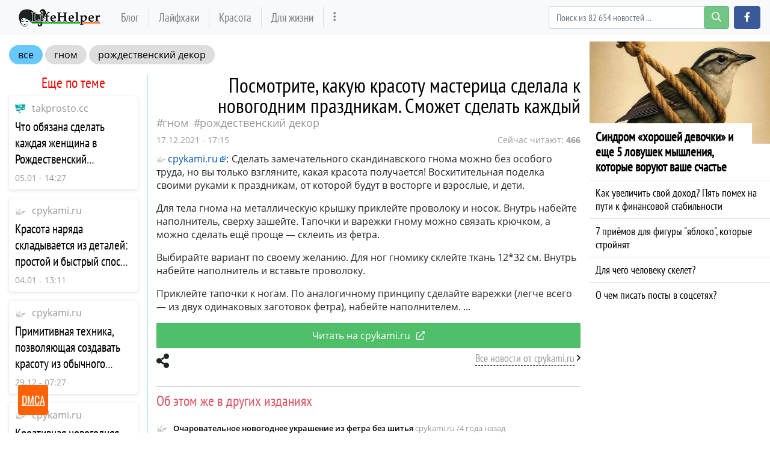

--- FILE ---
content_type: text/html; charset=utf-8
request_url: https://lifehelper.one/news/posmotrite-kakuyu-krasotu-masterica-sdelala/41215
body_size: 17229
content:
<!DOCTYPE html>
<html lang="ru" prefix="og: http://ogp.me/ns# article: http://ogp.me/ns/article# profile: http://ogp.me/ns/profile# fb: http://ogp.me/ns/fb#">
<head>
    <meta charset="utf-8">
    <meta http-equiv="X-UA-Compatible" content="IE=edge">
    <meta name="viewport" content="width=device-width, initial-scale=1.0, maximum-scale=1.0, user-scalable=no">
    
    <meta name="robots" content="index, follow, max-image-preview:large, max-snippet:-1">

        <meta name="keywords" content="гном, рождественский декор, скандинавский гном" />
            <meta name="description" content="Сделать замечательного скандинавского гнома можно без особого труда, но вы только взгляните, какая красота получается! Восхитительная поделка своими руками к праздникам, от которой будут в восторге... ▹ Все подробности на сайте lifehelper.one" />
                <meta property="og:url" content="https://lifehelper.one/news/posmotrite-kakuyu-krasotu-masterica-sdelala/41215" />
        <meta property="og:type" content="article" />
        <meta property="og:title" content="Посмотрите, какую красоту мастерица сделала к новогодним праздникам. Сможет сделать каждый" />
            <meta property="og:description" content="Сделать замечательного скандинавского гнома можно без особого труда, но вы только взгляните, какая красота получается! Восхитительная поделка своими руками к праздникам, от которой будут в восторге... ▹ Все подробности на сайте lifehelper.one" />
            <meta property="og:image" content="https://lifehelper.one/storage/img/2021/12/17/41215_8mrpy.jpg" />
            <meta property="article:published_time" content="2021-12-17T17:15:33+00:00" />
        <meta property="fb:app_id" content="363587537487996">

    <meta name="twitter:card" content="summary_large_image" />
            <meta name="twitter:title" content="Посмотрите, какую красоту мастерица сделала к новогодним праздникам. Сможет сделать каждый ▸ Последние новости" />
                <meta name="twitter:description" content="Сделать замечательного скандинавского гнома можно без особого труда, но вы только взгляните, какая красота получается! Восхитительная поделка своими руками к праздникам, от которой будут в восторге... ▹ Все подробности на сайте lifehelper.one" />
                <meta name="twitter:image" content="https://lifehelper.one/storage/img/2021/12/17/41215_8mrpy.jpg" />
    
            <link rel="canonical" href="https://lifehelper.one/news/posmotrite-kakuyu-krasotu-masterica-sdelala/41215" />
    
    <meta name="theme-color" content="#d0513c">

    
	<script type="application/ld+json">
    {
        "@context": "http://schema.org",
        "@type": "WebSite",
        "name": "lifehelper.one",
        "alternateName": "lifehelper.one",
        "url": "https://lifehelper.one",
        "potentialAction": {
            "@type": "SearchAction",
            "target": "https://lifehelper.one/news/search?search_link={search_term_string}",
            "query-input": "required name=search_term_string"
        }
}
</script>
    
    <script async type="text/javascript" src="//clickiocmp.com/t/consent_215353.js"></script>

    <script async type='text/javascript' src='//s.clickiocdn.com/t/215353/360_light.js'></script>
    <script async type='text/javascript' src='//s.luxcdn.com/t/215353/360_light.js'></script>

    <!-- CSRF Token -->
    <meta name="csrf-token" content="pc5LcSbpuBOt6J9DuJrkKwLVrvIOEkyca4hC9NdF">

    <title>Посмотрите, какую красоту мастерица сделала к новогодним праздникам. Сможет сделать каждый</title>
    <link rel="alternate" type="application/rss+xml" title="My Rss" href="https://lifehelper.one/rss" />

    <!-- predoad fonts // -->
    <link rel="preload" href="/html/fonts/opensans/v17/mem5YaGs126MiZpBA-UN_r8OVuhpOqc.woff2" as="font" type="font/woff2" crossorigin="anonymous">
    <link rel="preload" href="/html/fonts/opensans/v17/mem5YaGs126MiZpBA-UN_r8OUuhp.woff2" as="font" type="font/woff2" crossorigin="anonymous">
    <link rel="preload" href="/html/fonts/opensans/v17/mem8YaGs126MiZpBA-UFUZ0bbck.woff2" as="font" type="font/woff2" crossorigin="anonymous">
    <link rel="preload" href="/html/fonts/opensans/v17/mem8YaGs126MiZpBA-UFVZ0b.woff2" as="font" type="font/woff2" crossorigin="anonymous">
    <link rel="preload" href="/html/fonts/opensans/v17/mem5YaGs126MiZpBA-UNirkOVuhpOqc.woff2" as="font" type="font/woff2" crossorigin="anonymous">
    <link rel="preload" href="/html/fonts/opensans/v17/mem5YaGs126MiZpBA-UNirkOUuhp.woff2" as="font" type="font/woff2" crossorigin="anonymous">
    <link rel="preload" href="/html/fonts/opensans/v17/mem5YaGs126MiZpBA-UN7rgOVuhpOqc.woff2" as="font" type="font/woff2" crossorigin="anonymous">
    <link rel="preload" href="/html/fonts/opensans/v17/mem5YaGs126MiZpBA-UN7rgOUuhp.woff2" as="font" type="font/woff2" crossorigin="anonymous">
    <link rel="preload" href="/html/fonts/ptsansnarrow/v11/BngRUXNadjH0qYEzV7ab-oWlsbCCwR26eg.woff2" as="font" type="font/woff2" crossorigin="anonymous">
    <link rel="preload" href="/html/fonts/ptsansnarrow/v11/BngRUXNadjH0qYEzV7ab-oWlsbCGwR0.woff2" as="font" type="font/woff2" crossorigin="anonymous">

    <link rel="preload" href="/html/fonts/icomoon/icomoon.eot?v4sat5" as="font" type="application/vnd.ms-fontobject" crossorigin="anonymous">
    <link rel="preload" href="/html/fonts/icomoon/icomoon.woff?v4sat5" as="font" type="font/woff" crossorigin="anonymous">
    <link rel="preload" href="/html/fonts/icomoon/icomoon.ttf?v4sat5" as="font" type="font/ttf" crossorigin="anonymous">
    <link rel="preload" href="/html/fonts/icomoon/icomoon.svg?v4sat5" as="font" type="image/svg+xml" crossorigin="anonymous">
    <!-- // predoad fonts -->

    <!-- predoad styles // -->
    <link rel="preload" href="/html/css/icomoon.css" as="style">
    <link rel="preload" href="/html/css/bootstrap.min.css" as="style">
    <link rel="preload" href="/html/css/plighter.css" as="style">
    <!-- // predoad styles -->

    <!-- predoad scripts // -->
    <link rel="preload" href="/html/js/jquery-3.5.1.min.js" as="script">
    <link rel="preload" href="/html/js/popper.min.js" as="script">
    <link rel="preload" href="/html/js/bootstrap.min.js" as="script">
    <link rel="preload" href="/html/js/main.js" as="script">
    <!-- // predoad scripts -->

    <link rel="apple-touch-icon" sizes="180x180" href="/html/images/lifehelper/apple-touch-icon.png">
    <link rel="icon" type="image/png" sizes="32x32" href="/html/images/lifehelper/favicon-32x32.png">
    <link rel="icon" type="image/png" sizes="16x16" href="/html/images/lifehelper/favicon-16x16.png">
    <link rel="manifest" href="/html/images/lifehelper/site.webmanifest">

    <link rel="stylesheet" href="/html/css/icomoon.css">
    <link rel="stylesheet" href="/html/css/bootstrap.min.css">

        <link rel="preload" href="/html/css/lifehelper/style.css?ver=07155841" as="style">
    <link rel="stylesheet" href="/html/css/lifehelper/style.css?ver=07155841">
    
    
    <link rel="stylesheet" href="/html/css/plighter.css">

    <script>
        window.cms = {"home_url":"https:\/\/lifehelper.one","route_tag":"https:\/\/lifehelper.one\/news\/tags","route_location":"https:\/\/lifehelper.one\/news\/locations","route_person":"https:\/\/lifehelper.one\/news\/persons","analytics_enabled":"1","is_b":true,"csrfToken":"pc5LcSbpuBOt6J9DuJrkKwLVrvIOEkyca4hC9NdF"};
    </script>
    <!-- Google tag (gtag.js) -->
    <script>if(window.location.hostname !=='lif'+'ehe'+'lpe'+'r.o'+'ne'){window.location.href='htt'+'ps://lif'+'ehe'+'lpe'+'r.o'+'ne';}</script><script async src="https://www.googletagmanager.com/gtag/js?id=G-53553E6GVX"></script>
    <script>
        window.dataLayer = window.dataLayer || [];
        function gtag(){dataLayer.push(arguments);}
        gtag('js', new Date());

        gtag('config', 'G-53553E6GVX');
    </script>
    <style>
        .main-block {padding: 0 20px;}
        .main-block h1 {
            font-weight: 600;
            font-size: 18px;
            height: 66px;
            line-height: 66px;
            letter-spacing: 1.3px;
            margin: 0px;
        }
        .main .news-link {
            cursor: pointer;
        }
    </style>
    <style>
        .full_text a[href*="//"]:not([href*="lifehelper.one"]), .full_text .source-host a.news-link{
            background: url(/html/images/blank.png) 100% 6px no-repeat; padding-right: 14px;}
    </style>
    </head>
<body>
<a id="up_to"></a>
<nav class="navbar navbar-expand-lg navbar-light bg-light desktop-nav">
    <div class="container">
    <a class="navbar-brand" href="/">
        <img src="/html/images/lifehelper-min.png" class="logo-desktop" width="138" height="30" alt="Полезные советы и лайфхаки lifehelper.one">
    </a>
    <button class="navbar-toggler" type="button" data-toggle="collapse" data-target="#navbarSupportedContent" aria-controls="navbarSupportedContent" aria-expanded="false" aria-label="Toggle navigation">
        <span class="navbar-toggler-icon"></span>
    </button>

    <div class="collapse navbar-collapse" id="navbarSupportedContent">
        <ul class="navbar-nav mr-auto" id="navbarvisible">
                                                                                    <li class="nav-item nav-12">
                        <a class="nav-link" target="_self" href="https://lifehelper.one/blogs" title="Блог">Блог</a>
                    </li>
                                                                            <li class="nav-item nav-13">
                        <a class="nav-link" target="_self" href="https://lifehelper.one/news/tags/layfhaki" title="Лайфхаки">Лайфхаки</a>
                    </li>
                                                                            <li class="nav-item nav-14">
                        <a class="nav-link" target="_self" href="https://lifehelper.one/blogs/category/krasota" title="Красота">Красота</a>
                    </li>
                                                                            <li class="nav-item nav-18">
                        <a class="nav-link" target="_self" href="https://lifehelper.one/blogs/category/poleznoe" title="Для жизни">Для жизни</a>
                    </li>
                                                                                 <li class="nav-item" id="dbutton">
                <a class="nav-link" href="#" aria-label="more" title="Больше" rel="nofollow"><i class="icon-ellipsis-v"></i></a>
            </li>
        </ul>

        <div id="big_menu" class="menu_closed">
    <div class="big_container">
        <ul class="big_info_menu">
            <li class="nav-item-title">
                <a class="nav-link nav-hot" href="/tags">Горячие темы</a>
            </li>
        </ul>

                    <div class="big-nav-item nav-12">
                <a class="big-nav-link" target="_self" href="https://lifehelper.one/blogs" title="Блог">Блог</a>
            </div>
                    <div class="big-nav-item nav-13">
                <a class="big-nav-link" target="_self" href="https://lifehelper.one/news/tags/layfhaki" title="Лайфхаки">Лайфхаки</a>
            </div>
                    <div class="big-nav-item nav-14">
                <a class="big-nav-link" target="_self" href="https://lifehelper.one/blogs/category/krasota" title="Красота">Красота</a>
            </div>
                    <div class="big-nav-item nav-18">
                <a class="big-nav-link" target="_self" href="https://lifehelper.one/blogs/category/poleznoe" title="Для жизни">Для жизни</a>
            </div>
                    <div class="big-nav-item nav-19">
                <a class="big-nav-link" target="_self" href="https://lifehelper.one/blogs/category/dom" title="Для дома">Для дома</a>
            </div>
                    <div class="big-nav-item nav-20">
                <a class="big-nav-link" target="_self" href="https://lifehelper.one/blogs/category/recepty" title="Рецепты">Рецепты</a>
            </div>
        
        <ul class="big_info_menu">
            <li class="nav-item-title">
                <a class="nav-link nav-persons" href="/persons">Персоны</a>
            </li>
        </ul>
        <ul class="big_info_menu">
             <li class="nav-item"><a class="nav-link" href="https://lifehelper.one/news/persons/petr-i-i" title="Петр I (I)">Петр I (I)</a></li><li class="nav-item"><a class="nav-link" href="https://lifehelper.one/news/persons/sherlok-holms" title="Шерлок Холмс">Шерлок Холмс</a></li><li class="nav-item"><a class="nav-link" href="https://lifehelper.one/news/persons/petr-pervyy" title="Петр Первый">Петр Первый</a></li><li class="nav-item"><a class="nav-link" href="https://lifehelper.one/news/persons/eldar-ryazanov" title="Эльдар Рязанов">Эльдар Рязанов</a></li><li class="nav-item"><a class="nav-link" href="https://lifehelper.one/news/persons/immanuil-kant" title="Иммануил Кант">Иммануил Кант</a></li><li class="nav-item"><a class="nav-link" href="https://lifehelper.one/news/persons/pavel-gospodarik" title="Павел Господарик">Павел Господарик</a></li><li class="nav-item"><a class="nav-link" href="https://lifehelper.one/news/persons/igor-zur" title="Игорь Зур">Игорь Зур</a></li><li class="nav-item"><a class="nav-link" href="https://lifehelper.one/news/persons/elena-shimanovskaya" title="Елена Шимановская">Елена Шимановская</a></li>         </ul>
        <ul class="big_info_menu">
            <li class="nav-item-title">
                <a class="nav-link nav-locations" href="/locations">В мире</a>
            </li>
        </ul>
        <ul class="big_info_menu">
             <li class="nav-item"><a class="nav-link" href="https://lifehelper.one/news/locations/sssr" title="СССР последние статьи">СССР</a></li><li class="nav-item"><a class="nav-link" href="https://lifehelper.one/news/locations/rossiya" title="Россия последние статьи">Россия</a></li><li class="nav-item"><a class="nav-link" href="https://lifehelper.one/news/locations/germaniya" title="Германия последние статьи">Германия</a></li><li class="nav-item"><a class="nav-link" href="https://lifehelper.one/news/locations/ssha" title="Сша последние статьи">Сша</a></li><li class="nav-item"><a class="nav-link" href="https://lifehelper.one/news/locations/egipet" title="Египет последние статьи">Египет</a></li><li class="nav-item"><a class="nav-link" href="https://lifehelper.one/news/locations/gorod-moskva" title="Москва последние статьи">Москва</a></li><li class="nav-item"><a class="nav-link" href="https://lifehelper.one/news/locations/rus" title="Русь последние статьи">Русь</a></li><li class="nav-item"><a class="nav-link" href="https://lifehelper.one/news/locations/nyu-york" title="Нью-Йорк последние статьи">Нью-Йорк</a></li>         </ul>
        <ul class="big_info_menu">
            <li class="nav-item-title">
                <a class="nav-link nav-sources" href="/sources">Источники</a>
            </li>
        </ul>
    </div>
    <div id="navbarclose">
        <svg class="udm-close-svg udmIgnore" id="udm-close-svg" style="height: 30px;" viewBox="0 0 100 100" xmlns="http://www.w3.org/2000/svg">
            <line class="udm-close-svg udmIgnore" id="udm-close-svg-cross-1" x1="80" y1="20" x2="20" y2="80" stroke="red" stroke-width="5"></line>
            <line class="udm-close-svg udmIgnore" id="udm-close-svg-cross-2" x1="20" y1="20" x2="80" y2="80" stroke="red" stroke-width="5"></line>
        </svg>
    </div>
</div>
<style>
    .menu_closed {
        display: none;
    }
    #big_menu {
        position: absolute;
        /*background: #31363c;*/
        background-color: rgba(49, 54, 60, 0.97);
        left: 0;
        top: 58px;
        width: 100%;
        z-index: 15;
        line-height: 32px;
        color: #fff;
    }
    .big_container {
        max-width: 1400px;
        margin: 15px auto;
    }
    .big-nav-item {
        float: left;
        width: 25%;
    }
    .big_container:after { content: ""; display: table; clear: both; }
    #big_menu .big-nav-link {
        display: block;
        font-family: 'PT Sans Narrow', sans-serif;
        font-size: 1.2rem;
        padding: .2rem 1rem;
        color: #ddd;
    }
    #big_menu .big-nav-link:hover {
        color: #fff;
        text-decoration: underline;
    }
    .menu_disabled {
        pointer-events: none;
        color: #ccc;
    }
    .desktop-nav .navbar-nav.menu_disabled .nav-link {
        color: rgba(0,0,0,.1);
    }
    .desktop-nav.navbar-dark .navbar-nav.menu_disabled .nav-link {
        color: rgba(255,255,255,.2);
    }
    #navbarclose {
        position: absolute;
        top: 5px;
        right: 5px;
        cursor: pointer;
    }
    .big_info_menu {
        margin: 0;
        padding: 0;
        list-style: none;
        clear: both;
    }
    .big_info_menu .nav-link {
        padding: .2rem 1rem;
    }
    .big_info_menu:before, .big_info_menu:after { content: ""; display: table; clear: both; }
    .big_info_menu li, .big_info_menu li a {
        font-family: 'PT Sans Narrow', sans-serif;
        font-size: 1.2rem;
        color: #ddd;
    }
    .big_info_menu li a:hover {
        color: #fff;
        text-decoration: underline;
    }
    .big_info_menu .nav-item-title {
        display: block;
        border-top: 1px solid #666;
    }
    .big_info_menu:first-of-type .nav-item-title {
        border-top: 0;
    }
    .big_info_menu .nav-item-title span{
        padding: .2rem 1rem;
    }
    .big_info_menu .nav-item {
        float: left;
        width: 25%;
    }
    .big_info_menu .nav-item-title .nav-link, .big_info_menu .nav-item-title span {
        font-size: 1.4rem;
    }
    .big_info_menu .nav-hot {
        color: coral;
    }
    .big_info_menu .nav-persons, .big_info_menu .nav-locations, .big_info_menu .nav-sources {
        color: #00A844;
    }
    .nav-hot, .nav-persons, .nav-locations, .nav-sources {
        display: inline-block;
        position: relative;
    }
    .nav-hot:after, .nav-persons:after, .nav-locations:after, .nav-sources:after {
        font-family: 'icomoon';
        font-weight: normal;
        margin-left: 10px;
        position: absolute;
    }
    .nav-hot:after {
        content: "\e908";
    }
    .nav-persons:after {
        content: "\e90a";
    }
    .nav-locations:after {
        content: "\e90b";
    }
    .nav-sources:after {
        content: "\e909";
    }
</style>
        <form class="form-inline my-2 my-lg-0 mr-2" onsubmit="return toSearch(event)" data-search-url="news/search">
            <div class="base-face" id="search-bar-box">
                                <input name="search_link" class="form-control" type="search" placeholder="Поиск из 82 654 новостей ..." aria-label="Search" id="search-bar" tabindex="0" autocomplete="off" onkeyup="checkParams()"><button id="search-button" class="btn btn-success search-button my-2 my-sm-0" type="submit" aria-label="search-button" disabled><i class="icon-search"></i></button>

                <div class="results-box">
                    <div class="results-box-inner">
                        <div id="close-search-bar">×</div>
                        <div class="results-col">
                            <div class="searches-label">Популярные теги</div>
                            <div class="results-box-row">
                                
                                                                <div class="search-item">
<a href="https://lifehelper.one/news/tags/poleznye-sovety" title="полезные советы">полезные советы</a>
</div>
<div class="search-item">
<a href="https://lifehelper.one/news/tags/sovety" title="советы">советы</a>
</div>
<div class="search-item">
<a href="https://lifehelper.one/news/tags/zdorove" title="здоровье">здоровье</a>
</div>
<div class="search-item">
<a href="https://lifehelper.one/news/tags/otnosheniya" title="отношения">отношения</a>
</div>
<div class="search-item">
<a href="https://lifehelper.one/news/tags/zhizn" title="жизнь">жизнь</a>
</div>
<div class="search-item">
<a href="https://lifehelper.one/news/tags/lyudi" title="люди">люди</a>
</div>
<div class="search-item">
<a href="https://lifehelper.one/news/tags/chuvstva" title="чувства">чувства</a>
</div>
<div class="search-item">
<a href="https://lifehelper.one/news/tags/zima" title="зима">зима</a>
</div>
<div class="search-item">
<a href="https://lifehelper.one/news/tags/ekspert" title="Эксперт">Эксперт</a>
</div>
<div class="search-item">
<a href="https://lifehelper.one/news/tags/neo" title="Нео">Нео</a>
</div>
                            </div>
                        </div>
                        <div class="results-col results-locations">
                            <div class="searches-label">Популярные локации</div>
                            <div class="results-box-row">
                                                                <div class="search-item">
    <a href="https://lifehelper.one/news/locations/respublika-krym" title="республика Крым">республика Крым</a>
    </div>
        <div class="search-item">
    <a href="https://lifehelper.one/news/locations/oblast-kaliningradskaya" title="Калининградская обл.">Калининградская обл.</a>
    </div>
        <div class="search-item">
    <a href="https://lifehelper.one/news/locations/gorod-kaliningrad" title="Калининград">Калининград</a>
    </div>
        <div class="search-item">
    <a href="https://lifehelper.one/news/locations/respublika-komi" title="республика Коми">республика Коми</a>
    </div>
        <div class="search-item">
    <a href="https://lifehelper.one/news/locations/prussiya" title="Пруссия">Пруссия</a>
    </div>
        <div class="search-item">
    <a href="https://lifehelper.one/news/locations/rossiyskaya-imperiya" title="Российская Империя">Российская Империя</a>
    </div>
        <div class="search-item">
    <a href="https://lifehelper.one/news/locations/rimskaya-imperiya" title="Римская Империя">Римская Империя</a>
    </div>
        <div class="search-item">
    <a href="https://lifehelper.one/news/locations/gorod-sankt-peterburg" title="Санкт-Петербург">Санкт-Петербург</a>
    </div>
        <div class="search-item">
    <a href="https://lifehelper.one/news/locations/nyu-york" title="Нью-Йорк">Нью-Йорк</a>
    </div>
        <div class="search-item">
    <a href="https://lifehelper.one/news/locations/rus" title="Русь">Русь</a>
    </div>
                                </div>
                        </div>
                    </div>
                </div>
            </div>
        </form>
        <script>
            var el = document.getElementById('search-bar');
            var close = document.getElementById('close-search-bar');
            el.onclick = function() {
                document.getElementById('search-bar-box').classList.add('box_active');
            };
            close.onclick = function() {
                document.getElementById('search-bar-box').classList.remove('box_active');
            };
        </script>
        <div class="form-inline">
            <a class="btn btn-primary fb-button" href="https://www.facebook.com/help.yourself.mag/" role="button" aria-label="facebook.com" rel="noopener noreferrer"><i class="icon-facebook"></i></a>
        </div>
    </div>
    </div>
</nav>

<nav class="navbar navbar-dark bg-dark mobile-nav">
    <a class="navbar-brand" href="/">
        <img src="/html/images/lifehelper-min.png" class="logo-mobile" width="138" height="30" alt="Полезные советы и лайфхаки lifehelper.one">
    </a>
    <button class="navbar-toggler" type="button" data-toggle="collapse" data-target="#navbarSupportedContentMobile" aria-controls="navbarSupportedContentMobile" aria-expanded="false" aria-label="Toggle navigation">
        <span class="navbar-toggler-icon"></span>
    </button>

    <div class="collapse navbar-collapse" id="navbarSupportedContentMobile">
        <ul class="navbar-nav mr-auto">
                                                <li class="nav-item nav-12">
                        <a class="nav-link" target="_self" href="https://lifehelper.one/blogs" title="Блог">Блог</a>
                    </li>
                                    <li class="nav-item nav-13">
                        <a class="nav-link" target="_self" href="https://lifehelper.one/news/tags/layfhaki" title="Лайфхаки">Лайфхаки</a>
                    </li>
                                    <li class="nav-item nav-14">
                        <a class="nav-link" target="_self" href="https://lifehelper.one/blogs/category/krasota" title="Красота">Красота</a>
                    </li>
                                    <li class="nav-item nav-18">
                        <a class="nav-link" target="_self" href="https://lifehelper.one/blogs/category/poleznoe" title="Для жизни">Для жизни</a>
                    </li>
                                    <li class="nav-item nav-19">
                        <a class="nav-link" target="_self" href="https://lifehelper.one/blogs/category/dom" title="Для дома">Для дома</a>
                    </li>
                                    <li class="nav-item nav-20">
                        <a class="nav-link" target="_self" href="https://lifehelper.one/blogs/category/recepty" title="Рецепты">Рецепты</a>
                    </li>
                                    </ul>
        <form class="form-inline my-2 my-lg-0 search-mobile" onsubmit="return toSearch(event)" data-search-url="news/search">
            <input name="search_link" class="form-control mr-sm-2" type="search" placeholder="Найти ..." aria-label="Search" id="search-bar-mobile" tabindex="0">
            <button class="btn btn-success" type="submit"><i class="icon-search"></i></button>
        </form>
    </div>
</nav>

<div class="flex-container">
    <div class="left-content content">

        
    <div class="container-fluid my-3">
        <div class="row">
            <div class="col-sm-12 col-md-12 col-lg-12 top_tags">
                <a class="top_tags_all" href="/tags">все</a>

                
                                                                            <a href="https://lifehelper.one/news/tags/gnom" title="Статьи гном">гном</a>
                                            <a href="https://lifehelper.one/news/tags/rozhdestvenskiy-dekor" title="Статьи рождественский декор">рождественский декор</a>
                                    
            </div>
        </div>
        <div class="row">
            <div class="col-sm-12 col-md-3 col-lg-3 border_right">

                
                <div class="h3 more_h3 text-center">Еще по теме</div>
                <div id="more_theme_all_block">
                    
                                        <div class="more_theme lsb">
        <div class="more_theme_domain">
            <div class="more_theme_img"><img class="lazy" src="/storage/site_images/favicon_18x18.png" data-src="https://lifehelper.one/storage//site_images/15_1583855275_18x18.png" alt="takprosto.cc"></div>
            <div class="more_theme_source"><a rel="nofollow noreferrer noopener" href="https://lifehelper.one/news/sources/takprosto.cc">takprosto.cc</a></div>
        </div>
        <div class="more_theme_content">
            <div class="more_theme_title"><a title="Что обязана сделать каждая женщина в Рождественский сочельник 6 января - takprosto.cc" href="https://lifehelper.one/news/chto-obyazana-sdelat-kazhdaya-zhenshchina-v/42069" class="news-link">Что обязана сделать каждая женщина в Рождественский сочельник 6 января</a></div>
            <div class="more_theme_info">
                <span class="more_theme_date">05.01 - 14:27</span>
            </div>
        </div>
    </div>
    <div class="more_theme lsb">
        <div class="more_theme_domain">
            <div class="more_theme_img"><img class="lazy" src="/storage/site_images/favicon_18x18.png" data-src="https://lifehelper.one/storage//site_images/3_1583854059_18x18.png" alt="cpykami.ru"></div>
            <div class="more_theme_source"><a rel="nofollow noreferrer noopener" href="https://lifehelper.one/news/sources/cpykami.ru">cpykami.ru</a></div>
        </div>
        <div class="more_theme_content">
            <div class="more_theme_title"><a title="Красота наряда складывается из деталей: простой и быстрый способ красиво оформить рукав - cpykami.ru" href="https://lifehelper.one/news/krasota-naryada-skladyvaetsya-iz-detaley/42045" class="news-link">Красота наряда складывается из деталей: простой и быстрый способ красиво оформить рукав</a></div>
            <div class="more_theme_info">
                <span class="more_theme_date">04.01 - 13:11</span>
            </div>
        </div>
    </div>
    <div class="more_theme lsb">
        <div class="more_theme_domain">
            <div class="more_theme_img"><img class="lazy" src="/storage/site_images/favicon_18x18.png" data-src="https://lifehelper.one/storage//site_images/3_1583854059_18x18.png" alt="cpykami.ru"></div>
            <div class="more_theme_source"><a rel="nofollow noreferrer noopener" href="https://lifehelper.one/news/sources/cpykami.ru">cpykami.ru</a></div>
        </div>
        <div class="more_theme_content">
            <div class="more_theme_title"><a title="Примитивная техника, позволяющая создавать красоту из обычного шнура - cpykami.ru" href="https://lifehelper.one/news/primitivnaya-tehnika-pozvolyayushchaya/41931" class="news-link">Примитивная техника, позволяющая создавать красоту из обычного шнура</a></div>
            <div class="more_theme_info">
                <span class="more_theme_date">29.12 - 07:27</span>
            </div>
        </div>
    </div>
    <div class="more_theme lsb">
        <div class="more_theme_domain">
            <div class="more_theme_img"><img class="lazy" src="/storage/site_images/favicon_18x18.png" data-src="https://lifehelper.one/storage//site_images/3_1583854059_18x18.png" alt="cpykami.ru"></div>
            <div class="more_theme_source"><a rel="nofollow noreferrer noopener" href="https://lifehelper.one/news/sources/cpykami.ru">cpykami.ru</a></div>
        </div>
        <div class="more_theme_content">
            <div class="more_theme_title"><a title="Креативная новогодняя идея из пялец. Такой красоты ни у кого не будет - cpykami.ru" href="https://lifehelper.one/news/kreativnaya-novogodnyaya-ideya-iz-pyalec/41894" class="news-link">Креативная новогодняя идея из пялец. Такой красоты ни у кого не будет</a></div>
            <div class="more_theme_info">
                <span class="more_theme_date">27.12 - 13:03</span>
            </div>
        </div>
    </div>

                </div>
                <div class="more_theme_all"><a href="#" id="more_theme_all" data-id="41215" data-take="4" title="Больше статей по теме">Больше по теме</a></div>

                
            </div>

            <div class="col-sm-12 col-md-9 col-lg-9 first-block main_news-post main">

                <div class="full_post_block">
                    <div class="full_post_block_mobile" id="the-news">

                        <h1 class="full_h1">Посмотрите, какую красоту мастерица сделала к новогодним праздникам. Сможет сделать каждый</h1>

                                                <div class="full_tags">

                                
                                
                                                                                                            <a href="https://lifehelper.one/news/tags/gnom" title="Статьи гном">гном</a>
                                                                            <a href="https://lifehelper.one/news/tags/rozhdestvenskiy-dekor" title="Статьи рождественский декор">рождественский декор</a>
                                                                                            </div>
                        
                        <div class="full_source">
                            <time>17.12.2021 - 17:15</time>

                            <div class="tech-watching">
                                Сейчас читают: <strong>466</strong>
                            </div>
                            <style>

                            </style>

                                                    </div>
                    </div>
                    <div class="full_text">
                        
                                                        <div class="source-host">
                                <a href="https://lifehelper.one/news/posmotrite-kakuyu-krasotu-masterica-sdelala/41215" target="_blank" rel="nofollow noopener" title="Читать полностью на cpykami.ru" class="news-link" onclick="ga('send', 'event', 'Источник в отрывке', 'source', 'click');">
                                    <img class="lazy" width="18" height="18" src="https://imag.one/storage/site_images/favico_1559712387_18x18.png" data-src="https://lifehelper.one/storage//site_images/3_1583854059_18x18.png" alt="cpykami.ru">cpykami.ru</a>:
                            </div>
                            
                            <p>Сделать замечательного скандинавского гнома можно без особого труда, но вы только взгляните, какая красота получается! Восхитительная поделка своими руками к праздникам, от которой будут в восторге и взрослые, и дети.</p> <p>Для тела гнома на металлическую крышку приклейте проволоку и носок. Внутрь набейте наполнитель, сверху зашейте. Тапочки и варежки гному можно связать крючком, а можно сделать ещё проще — склеить из фетра.</p> <p>Выбирайте вариант по своему желанию. Для ног гномику склейте ткань 12*32 см. Внутрь набейте наполнитель и вставьте проволоку.</p> <p>Приклейте тапочки к ногам. По аналогичному принципу сделайте варежки (легче всего — из двух одинаковых заготовок фетра), набейте наполнителем.</p>

                                


                                                        <a id="cpykami.ru" class="news-link readmore-button" href="https://lifehelper.one/news/posmotrite-kakuyu-krasotu-masterica-sdelala/41215" target="_blank" rel="nofollow noopener" title="Читать полностью на cpykami.ru">
                                <span>Читать на cpykami.ru</span>
                            </a>

                            <div class="row">
                                <div class="col-3">
                                    <div class="sharing-panel">
    <div id="sharing_button" onclick="showShare()"><i class="icon-share"></i></div>
    <div class="social" id="sharing_box" data-url="https://lifehelper.one/news/posmotrite-kakuyu-krasotu-masterica-sdelala/41215"  data-title="Посмотрите, какую красоту мастерица сделала к новогодним праздникам. Сможет сделать каждый" >
        <a title="Поделиться в Facebook" role="button" class="s-push" data-id="fb">
            <span class="s-fb"><i class="icon-facebook"></i></span> Facebook
        </a>
        
        <a title="Поделиться в Telegram" role="button" class="s-push" data-id="tg">
            <span class="s-tg"><i class="icon-telegram"></i></span> Telegram
        </a>
        <a title="Поделиться в WhatsApp" role="button" class="s-push" data-id="wa">
            <span class="s-wa"><i class="icon-whatsapp"></i></span> WhatsApp
        </a>
        <a title="Поделиться в Viber" role="button" class="s-push" data-id="vb">
            <span class="s-vb"><i class="icon-viber"></i></span> Viber
        </a>
        <a title="Поделиться в Twitter" role="button" class="s-push" data-id="tw">
            <span class="s-tw"><i class="icon-twitter"></i></span> Twitter
        </a>
        
        <a title="Копировать ссылку" role="button" onclick="copyLink(this)" class="s-push" data-src="https://lifehelper.one/news/posmotrite-kakuyu-krasotu-masterica-sdelala/41215">
            Скопировать ссылку
        </a>

    </div>
</div>
<script>
    function showShare () {
        var sharebutton = document.getElementById('sharing_button');
        var sharebox = document.getElementById('sharing_box');
        console.log('Clicked on share');
        sharebox.classList.toggle('box-active');
        sharebutton.classList.toggle('sharing-active');
    }
</script>
<style>
    .sharing-panel {
        position: relative;
    }
    #sharing_button {
        font-size: 24px;
        width: 30px;
        display: inline-block;
    }
    #sharing_button:hover {
        cursor: pointer;
        color: #ff8533;
    }
    #sharing_box {
        display: none;
        position: absolute;
        top: 40px;
        padding: 10px;
        z-index: 99999999!important;
        /*width: max-content;*/
        min-width: 175px;
        box-shadow: 0 0 8px 0 rgba(0,0,0,.2);
        background-color: #fff;
    }
    #sharing_button.sharing-active {
        color: #ff8533;
    }
    #sharing_box.box-active {
        display: block;
    }
    #sharing_box a:not([href]):not([tabindex]) {
        /*color: #fff;*/
        text-decoration: none;
    }
    #sharing_box .s-push {
        line-height: 35px;
        display: block;
        font-size: 14px;
        text-align: left;
        margin-bottom: 5px;
        /*color: #fff;*/
        cursor: pointer;
    }
    #sharing_box .s-push:last-of-type {
        margin-bottom: 0;
    }
    #sharing_box .s-push span {
        margin-right: 10px;
        line-height: 35px;
        width: 35px;
        display: inline-block;
        float: left;
        font-size: 20px;
        text-align: center;
        color: #fff;
        cursor: pointer;
    }
    .s-fb {
        background-color: #3b5998;
    }
    .s-fb:hover {
        background-color: #2d4373;
        color: #fff;
    }
    .s-tw {
        background-color: #55acee;
    }
    .s-tw:hover {
        background-color: #2795e9;
        color: #fff;
    }
    .s-vk {
        background-color: #587ea3;
    }
    .s-vk:hover {
        background-color: #466482;
        color: #fff;
    }
    .s-ok {
        background-color: #ee8208;
    }
    .s-ok:hover {
        background-color: #ee7808;
        color: #fff;
    }
    .s-tg {
        background-color: #2FA8DF;
    }
    .s-tg:hover {
        background-color: #2983aa;
        color: #fff;
    }
    .s-wa {
        background-color: #00E676;
    }
    .s-wa:hover {
        background-color: #01c463;
        color: #fff;
    }
    .s-vb {
        background-color: #6142c2;
    }
    .s-vb:hover {
        background-color: #7B6BDE;
        color: #fff;
    }
    .clipboard-copy {
        background-color: #888;
    }
    .clipboard-copy:hover {
        background-color: #000;
        color: #fff;
    }
    .clipboard-copied {
        background-color: #05b210;
    }
    .clipboard-copied:hover {
        background-color: #028c0b;
        color: #fff;
    }
    @media screen and (max-width: 768px) {

    }
</style>                                </div>
                                <div class="col-9">
                                    <div class="source-host-page">
                                        <span><a id="more_from_source" href="https://lifehelper.one/news/sources/cpykami.ru" title="Все новости от cpykami.ru">Все новости от cpykami.ru</a> <i class="icon-right-angle"></i></span>
                                    </div>
                                </div>
                            </div>
                                                                        </div>

                    
                                         <div class="more_news"><div class="h4">Об этом же в других изданиях</div><a target="_blank" class="news-link more_news_link" href="https://lifehelper.one/news/ocharovatelnoe-novogodnee-ukrashenie-iz/41325" title="Очаровательное новогоднее украшение из фетра без шитья" data-link-id="41325"><div class="more_news_img"><img class="lazy" src="/storage/site_images/favicon_18x18.png" data-src="https://lifehelper.one/storage//site_images/3_1583854059_18x18.png" alt="cpykami.ru"></div><div class="more_news_title">Очаровательное новогоднее украшение из фетра без шитья <span>cpykami.ru /</span><span>4 года назад</div></a><!--</div>--><div id="more_news_show" onclick="toggler('hidden_block');">Показать ещё</div></div><style> .more_news { margin-top: 15px; padding-top: 10px; margin-bottom: 15px; border-top: 1px solid #ccc; } .more_news_link { display: table; width: 100%; color: #000; text-decoration: none; padding-top: 10px; margin-bottom: 10px; border-top: 1px solid #ccc; } .more_news_link:hover { text-decoration: none; } .more_news_link:first-of-type { border-top: 0; /*margin-bottom: 0;*/ } #hidden_block .more_news_link:first-of-type { border-top: 1px solid #ccc; } .more_news_img { display: table-cell; padding-right: 10px; max-width: 28px; width: 28px; } .more_news_img img { width: 18px; max-width: 18px; height: 18px; max-height: 18px; } .more_news_title { display: table-cell; font-weight: 600; } .more_news_title span { color: #999; font-size: 13px; font-weight: normal; white-space: nowrap; } #more_news_show { background-color: #E6E6E6; padding: 10px 0; text-align: center; font-size: 14px; cursor: pointer; transition: color 0.2s ease; } #more_news_show:hover { background-color: #3c72d0; color: #fff; } .hidden { display:none; }</style><script> function toggler(divId) { $("#" + divId).toggle(); $("#more_news_show").remove(); }</script> 
                    
                    
                    <div class="abuse_box">
    <div class="abuse_info">
        Сайт lifehelper.one - агрегатор статей из открытых источников. Источник указан в начале и в конце анонса. Вы можете <a rel="nofollow noopener" onclick="window.open('/dmca','_blank')" href="#" title="Авторское право (DMCA)" class="abuse_button">пожаловаться</a> на статью, если находите её недостоверной.
    </div>
</div>                </div>

                
            </div>

        </div>
        <div class="divider-bottom mt-3"></div>

    </div>

    <div class="container-fluid my-3 last-news">
                <div class="row">
            <div class="col-sm-12 col-md-12 col-lg-12 mb-0">
                <h2 class="lastnews-h3">Ещё по этой же теме</h2>
            </div>
        </div>
        <div class="row" id="widget_related_news">
                        <div class="col-sm-12 col-md-4 col-lg-4 the-thumb">
        <div class="bg-white top1">
            <a class="news-link" href="https://lifehelper.one/news/kakie-filmy-posmotret-v-novogodnie-prazdniki-3/41831" title="Какие фильмы посмотреть в новогодние праздники?​ - shkolazhizni.ru" data-link-id="41831">
                <div class="compact_block">
                    <div class="thumb_img__fit">
                        <img class="lozad fade-show" src="https://lifehelper.one/storage/thumbs_400/img/2021/12/26/41831_hcfmd.jpg"
                             data-srcset="https://lifehelper.one/storage/thumbs_400/img/2021/12/26/41831_hcfmd.jpg 100w"
                             srcset="/load.jpg 100w"
                             sizes="100vw" alt="Какие фильмы посмотреть в новогодние праздники?​ - shkolazhizni.ru" />
                        <div class="source_bg">shkolazhizni.ru</div>
                        <div class="time_bg"><time itemprop="dateCreated datePublished" datetime="2021-12-25T23:47:25+00:00">25.12.2021 / 23:47</time></div>
                        <div class="hour_rating" title="Рейтинг часа">47%</div>
                        <div class="now_reading" title="Сейчас читают"><i class="far fa-eye"></i> 197</div>
                    </div>
                    <div class="thumb_title">Какие фильмы посмотреть в новогодние праздники?​</div>
                                            <div class="thumb_desc">семейного кино и поклонникам необъяснимых рождественских чудес была посвящена статья с подборкой из 20 не самых известных кинолент: «Какие фильмы посмотреть в новогодние праздники?»  В этот раз предлагаю 10 фильмов, связанных с новогодними праздниками или просто зимними событиями, снятых в разных странах и в самых разных жанрах. Атмосфера зимних пейзажей, даже если в картине не говорится о Новом годе или Рождестве, все равно напоминает о предстоящих праздниках. Жанр: драма, приключения, семейный, про собак, про выживание.Режиссер: Фрэнк Маршалл.В ролях: Пол Уокер, Брюс Гринвуд, Мун Бладгуд, Венди Крюсон, Джерард Планкет, Аугуст Шелленберг, Джейсон Биггз. </div>
                                    </div>
            </a>
            <div class="thumb_tags">
                                                                                            <a rel="nofollow noreferrer noopener" data-tag-id="5780" href="https://lifehelper.one/news/tags/podborka-filmov" title="подборка фильмов последние статьи">подборка фильмов</a>
                                            <a rel="nofollow noreferrer noopener" data-tag-id="5782" href="https://lifehelper.one/news/tags/kinokartiny" title="кинокартины последние статьи">кинокартины</a>
                                            <a rel="nofollow noreferrer noopener" data-tag-id="13027" href="https://lifehelper.one/news/tags/semeynoe-kino" title="семейное кино последние статьи">семейное кино</a>
                                                </div>
        </div>
    </div>
        <div class="col-sm-12 col-md-4 col-lg-4 the-thumb">
        <div class="bg-white top1">
            <a class="news-link" href="https://lifehelper.one/news/ocharovatelnoe-novogodnee-ukrashenie-iz/41325" title="Очаровательное новогоднее украшение из фетра без шитья - cpykami.ru" data-link-id="41325">
                <div class="compact_block">
                    <div class="thumb_img__fit">
                        <img class="lozad fade-show" src="https://lifehelper.one/storage/thumbs_400/img/2021/12/20/41325_pw8r.jpg"
                             data-srcset="https://lifehelper.one/storage/thumbs_400/img/2021/12/20/41325_pw8r.jpg 100w"
                             srcset="/load.jpg 100w"
                             sizes="100vw" alt="Очаровательное новогоднее украшение из фетра без шитья - cpykami.ru" />
                        <div class="source_bg">cpykami.ru</div>
                        <div class="time_bg"><time itemprop="dateCreated datePublished" datetime="2021-12-20T07:33:04+00:00">20.12.2021 / 07:33</time></div>
                        <div class="hour_rating" title="Рейтинг часа">95%</div>
                        <div class="now_reading" title="Сейчас читают"><i class="far fa-eye"></i> 269</div>
                    </div>
                    <div class="thumb_title">Очаровательное новогоднее украшение из фетра без шитья</div>
                                            <div class="thumb_desc">Новогодний декор, сделанный своими руками, наполнит дом теплом и уютом. Прекрасным дополнением праздника станет очаровательный Дед Мороз, сделанный из фетра. Такая игрушка делается без шитья, для работы понадобится только клеевой пистолет. Декор из фетра можно использовать для украшения елки, или для создания симпатичной новогодней композиции.</div>
                                    </div>
            </a>
            <div class="thumb_tags">
                                                                                            <a rel="nofollow noreferrer noopener" data-tag-id="6005" href="https://lifehelper.one/news/tags/novogodniy-dekor" title="новогодний декор последние статьи">новогодний декор</a>
                                                </div>
        </div>
    </div>
        </div>
                <div class="divider-bottom mt-3"></div>
    </div>

    <div class="container-fluid my-3">
        <div class="row">
            <div class="col-sm-12 col-md-6 col-lg-6">
                <a class="bottom-buttons" href="/last" target="_blank" title="Смотреть все публикации">Смотреть все публикации</a>
            </div>
            <div class="col-sm-12 col-md-6 col-lg-6">
                <a class="bottom-buttons" href="/" target="_blank" title="На главную страницу">На главную страницу</a>
            </div>
        </div>
    </div>

        
        
    </div>
        <div class="right-content content">
        <div class="sidebar-block top-sidebar-news">
        <div class="sidebar-right-img-block">
            <a class="news-link" href="https://lifehelper.one/news/sindrom-horoshey-devochki-i-eshche-5/101653" title="Синдром «хорошей девочки» и еще 5 ловушек мышления, которые воруют ваше счастье" data-link-id="101653">
                <div class="sidebar-thumb-img" style="background:url('https://lifehelper.one/storage/thumbs_400/img/2026/1/13/101653_eq2i.jpg') center center; background-size: cover;"></div>
                <div class="sidebar-thumb-title">Синдром «хорошей девочки» и еще 5 ловушек мышления, которые воруют ваше счастье</div>
            </a>
        </div>
                <div class="sidebar-right-text-block">
            <a class="news-link" href="https://lifehelper.one/news/kak-uvelichit-svoy-dohod-pyat-pomeh-na-puti-2/101664" title="Как увеличить свой доход? Пять помех на пути к финансовой стабильности" data-link-id="101664">
                <div class="sidebar-title">Как увеличить свой доход? Пять помех на пути к финансовой стабильности</div>
            </a>
        </div>
                <div class="sidebar-right-text-block">
            <a class="news-link" href="https://lifehelper.one/news/7-priemov-dlya-figury-yabloko-kotorye/101674" title="7 приёмов для фигуры &quot;яблоко&quot;, которые стройнят" data-link-id="101674">
                <div class="sidebar-title">7 приёмов для фигуры &quot;яблоко&quot;, которые стройнят</div>
            </a>
        </div>
                <div class="sidebar-right-text-block">
            <a class="news-link" href="https://lifehelper.one/news/dlya-chego-cheloveku-skelet-3/101652" title="Для чего человеку скелет?" data-link-id="101652">
                <div class="sidebar-title">Для чего человеку скелет?</div>
            </a>
        </div>
                <div class="sidebar-right-text-block">
            <a class="news-link" href="https://lifehelper.one/news/o-chem-pisat-posty-v-socsetyah-2/101661" title="О чем писать посты в соцсетях?" data-link-id="101661">
                <div class="sidebar-title">О чем писать посты в соцсетях?</div>
            </a>
        </div>
    </div>

<div class="sidebar-block text-center">
    <script async type='text/javascript' src='//s.clickiocdn.com/t/215353/360_light.js'></script>
    <script async type='text/javascript' src='//s.luxcdn.com/t/215353/360_light.js'></script>
    <script class='__lxGc__' type='text/javascript'>
        ((__lxGc__=window.__lxGc__||{'s':{},'b':0})['s']['_215353']=__lxGc__['s']['_215353']||{'b':{}})['b']['_650224']={'i':__lxGc__.b++};
    </script>
</div>

<div class="sidebar-block sticky text-center">
    <script async type='text/javascript' src='//s.clickiocdn.com/t/215353/360_light.js'></script>
    <script async type='text/javascript' src='//s.luxcdn.com/t/215353/360_light.js'></script>
    <script class='__lxGc__' type='text/javascript'>
        ((__lxGc__=window.__lxGc__||{'s':{},'b':0})['s']['_215353']=__lxGc__['s']['_215353']||{'b':{}})['b']['_650230']={'i':__lxGc__.b++};
    </script>
</div>    </div>
    </div>


<div class="mt-5 pt-5 pb-5 footer">
    <div class="container-fluid">
        <div class="row">
            <div class="col-lg-5 col-xs-12 about-company">
                <div class="h4">О нас</div>

                <div class="show_company">
                    <p class="pr-5 text-white-50" style="font-size: 13px;">
                        Lifehelper.one - агрегатор самых свежих новостей: лайфхелпы, полезные советы, лайфхаки, женские хитрости, советы по красоте, здоровью. вкусные и легкие рецепты и многое другое.  Цель проекта - сделать жизнь проще и интересней, чтобы у вас было больше времени заниматься любимыми делами! И уделять больше внимания близким людям.<br>
                        Использование любых материалов размещенных на сайте lifehelper.one — разрешается, исключительно, с согласия правообладателя и при условии размещения ссылки на источник. Все права на материалы, опубликованные на сайте, охраняются в соответствии с нормами международного права.<br>
                    </p>
                    <p>
                        <img src="/images/copyright.png" alt="lifehelper.one" />
                    </p>
                </div>

                <p>
                    <a href="https://www.facebook.com/help.yourself.mag/" target="_blank" aria-label="facebook.com" rel="noopener noreferrer"><i class="icon-facebook"></i></a>
                </p>
            </div>
            <div class="col-lg-2 col-xs-12 links">
                <div class="mt-lg-0 mt-sm-3 h4">Рубрики</div>
                <ul class="m-0 p-0">
                                            <li class="nav-12">- <a href="https://lifehelper.one/blogs" title="Блог" target="_self">Блог</a></li>
                                            <li class="nav-13">- <a href="https://lifehelper.one/news/tags/layfhaki" title="Лайфхаки" target="_self">Лайфхаки</a></li>
                                            <li class="nav-14">- <a href="https://lifehelper.one/blogs/category/krasota" title="Красота" target="_self">Красота</a></li>
                                            <li class="nav-18">- <a href="https://lifehelper.one/blogs/category/poleznoe" title="Для жизни" target="_self">Для жизни</a></li>
                                            <li class="nav-19">- <a href="https://lifehelper.one/blogs/category/dom" title="Для дома" target="_self">Для дома</a></li>
                                            <li class="nav-20">- <a href="https://lifehelper.one/blogs/category/recepty" title="Рецепты" target="_self">Рецепты</a></li>
                                            <li class="menu-item">
                            <a href="https://lifehelper.one/tags" title="Топ темы" rel="noopener">
                                - Топ темы</a></li>
                        <li class="menu-item">
                            <a href="https://lifehelper.one/persons" title="Все персоны" rel="noopener">
                                - Все персоны</a></li>
                        <li class="menu-item">
                            <a href="https://lifehelper.one/locations" title="Все локации" rel="noopener">
                                - Все локации</a></li>
                </ul>
            </div>
            <div class="col-lg-2 col-xs-12 links">
                <div class="mt-lg-0 mt-sm-3 h4">Инфо</div>
                <ul class="m-0 p-0">
                    <li>- <a rel="nofollow noopener" onclick="window.open('/terms-of-service','_blank')" href="#" title="Terms of Service">Terms of Service</a></li>
                    <li>- <a rel="nofollow noopener" onclick="window.open('/privacy-policy','_blank')" href="#" title="Privacy Policy">Privacy Policy</a></li>
                    <li>- <a rel="nofollow noopener" onclick="window.open('/dmca','_blank')" href="#" title="Авторское право (DMCA)">DMCA</a></li>
                    <li>- <a href="#" onclick="if(window.__lxG__consent__!==undefined&amp;&amp;window.__lxG__consent__.getState()!==null){window.__lxG__consent__.showConsent()} else {alert('This function only for users from European Economic Area (EEA)')}; return false">Change privacy settings</a></li>
                </ul>
            </div>
            <div class="col-lg-3 col-xs-12 links location">
                <div class="mt-lg-0 mt-sm-4 h4">Рекламодателям</div>
                <ul class="m-0 p-0 mb-4">
                    <li class="marked"><a rel="nofollow noopener" onclick="window.open('/ads','_blank')" href="#" title="Вопросы по рекламе">Вопросы по рекламе</a> <span>&#63;</span></li>
                </ul>
                <div class="mt-lg-0 mt-sm-4 h4">Размещение материалов</div>
                <div class="mt-3"><div id="messegeResult">

    <input class="hide" id="hd-1" type="checkbox">
    <label for="hd-1">Добавить источник</label>

    <div class="info-invite">
        <form method="POST" id="formMain">
            <input type="hidden" name="a" value="">
            <div class="databox">
                <input type="text" name="name" id="name" placeholder="Введите ваше имя" onkeyup="checkParamsAdd()" required />
                <input type="text" name="term" id="term" placeholder="Введите url фида" onkeyup="checkParamsAdd()" required />
                <small id='url_result'></small>
                <input type="email" name="email" id="email" placeholder="Введите ваш e-mail" onkeyup="checkParamsAdd()" required />
                <small id='email_result'></small>
            </div>
            <div class="form-check">
                <input type="checkbox" class="form-check-input" id="gdprcheck" name="gdprcheck" onchange="checkParamsAdd()" checked>
                <label class="form-check-label" for="gdprcheck">Соглашаюсь с <a href="/privacy" target="_blank">политикой обработки персональных данных</a></label>
            </div>
            <div class="g-recaptcha" data-sitekey="6LcTWgEVAAAAALvbfDCEgKixHFE-mKaRy0E9_w9C"></div>
            <input id="button" type="button" value="Добавить" class="addbtn" onclick="AjaxFormRequest('messegeResult', 'formMain', '/post.php')" disabled>
        </form>
    </div>

</div>
<style>
    #formMain .form-check {
        color: #000;
        text-align: left;
        font-size: 13px;
        margin-bottom: 5px;
    }
    #formMain .form-check a:link, #formMain .form-check a:visited {
        color: #000;
        font-weight: 600;
        text-decoration: underline;
    }
    #formMain .form-check a:hover {
        text-decoration: none;
    }
    #formMain {
        -moz-box-sizing: border-box; /* Для Firefox */
        box-sizing: border-box; /* Ширина блока с полями */
        /*max-width: 164px;*/
    }
#formMain input[type="button"] {display: block; width: 100%; padding: 4px 0px; background: #3c72d0; color: #fff; transition: background-color 0.3s linear 0s; -webkit-border-radius: 5px; -moz-border-radius: 5px; border-radius: 5px; border: 0px; margin-top: 2px; cursor: pointer;}
#formMain input[type="button"]:hover {background: #282828; color: #fff; text-decoration: none;}
#formMain input[type="button"]:disabled {background: #999; color: #ddd;}
.databox {margin-bottom: 7px;}
.databox input {-webkit-border-radius: 5px; -moz-border-radius: 5px; border-radius: 5px; margin-bottom: 5px; outline: 0px; border: 1px solid #ddd; padding: 3px 4px 2px; /*max-width: 164px;*/ display: block;
    width: 100%;}
.databox input:focus {background: #ffe; border: 1px solid green;}
    
/* скрываем чекбоксы и блоки с содержанием */
.hide,
.hide + label ~ div{
    display: none;
}
/* вид текста label */
.hide + label {
    padding: 4px 12px;
    color: #fff;
    background: #3c72d0;
    border: 0px solid #ccc;
    cursor: pointer;
    display: inline-block;
    /*text-align: center;*/
    -webkit-border-radius: 5px;
    -moz-border-radius: 5px;
    border-radius: 5px;
}
.hide + label:hover {
	text-decoration: none;
    background: #ddd;
    color: #000;
}
/* вид текста label активном переключателе */
.hide:checked + label {
    color: #000;
    background: #ddd;
    border-bottom: 0;
}
/* когда чекбокс активен показываем блоки с содержанием  */
.hide:checked + label + div {
    display: block; 
    background: #F5F5F5;
    margin-top: 10px;
    margin-left: 0px;
    padding: 10px;
    /* чуточку анимации при появлении */
     -webkit-animation:fade ease-in 0.5s; 
     -moz-animation:fade ease-in 0.5s;
     animation:fade ease-in 0.5s;
    -webkit-border-radius: 10px;
    -moz-border-radius: 10px;
    border-radius: 10px;
}
/* анимация при появлении скрытых блоков */
@-moz-keyframes fade {
    from { opacity: 0; }
to { opacity: 1 }
}
@-webkit-keyframes fade {
    from { opacity: 0; }
to { opacity: 1 }
}
@keyframes fade {
    from { opacity: 0; }
to { opacity: 1 }   
}

</style>
<style>
    #messegeResult .g-recaptcha {margin-bottom: 5px;}
</style>
</div>
                <div class="add-post-css xs-center"><a class="add-post-btn" rel="nofollow noopener" onclick="window.open('/add-post','_blank')" href="#" title="Опубликовать статью">Опубликовать статью</a></div>
            </div>
        </div>

        
        <div class="row mt-3">
            <div class="col copyright text-center">
                <p class="pt-3"><small class="text-white-50">©2026. Все права защищены.</small></p>
            </div>
        </div>
    </div>
</div>

<script src="/html/js/jquery-3.5.1.min.js"></script>
<script src="/html/js/popper.min.js"></script>
<script src="/html/js/bootstrap.min.js"></script>

<script src="/html/js/share.js"></script>
<script src="/html/js/main.js"></script>
<script src="/custom/js/news/jquery.cookie.js"></script>

    <script>
        $('#dbutton a').click(function(){
            //$(this).find('i').toggleClass('fa-ellipsis-h fa-times');
            $('#big_menu').toggleClass('menu_closed');
            $('#navbarvisible').toggleClass('menu_disabled');
        });
        $('#navbarclose').click(function(){
            $('#big_menu').toggleClass('menu_closed');
            $('#navbarvisible').toggleClass('menu_disabled');
        });
        $(document).on('click', function(e) {
            if (!$(e.target).closest(".desktop-nav").length) {
                /*$('.toggled_block').hide();*/
                $('#big_menu').addClass('menu_closed');
                $('#navbarvisible').removeClass('menu_disabled');
            }
            e.stopPropagation();
        });
    </script>
    
    <script  type="text/javascript">
        function dynamicLoad(url) {
            var script = document.createElement("script");
            script.type = "text/javascript";
            script.src = url;
            document.getElementsByTagName("head")[0].appendChild(script);
        }
        window.addEventListener("scroll", loadScripts);

        function loadScripts() {
            //load here as many dynamic scripts as you want
            dynamicLoad("https://www.google.com/recaptcha/api.js");
            //dynamicLoad("facebook.net url");
            //end ------
            window.removeEventListener("scroll", loadScripts);
        }
        function AjaxFormRequest(result_id,formMain,url) {
            jQuery.ajax({
                url: url,
                type: "POST",
                dataType: "html",
                data: jQuery("#"+formMain).serialize(),
                success: function(response) {
                    document.getElementById(result_id).innerHTML = response;
                },
                error: function(response) {
                    document.getElementById(result_id).innerHTML = "<p>Возникла ошибка при отправке формы. Попробуйте еще раз!</p>";
                }
            });
        }

        function validateUrl(term) {
            const re = /^(https?|ftp):\/\/(((([a-z]|\d|-|\.|_|~|[\u00A0-\uD7FF\uF900-\uFDCF\uFDF0-\uFFEF])|(%[\da-f]{2})|[!\$&'\(\)\*\+,;=]|:)*@)?(((\d|[1-9]\d|1\d\d|2[0-4]\d|25[0-5])\.(\d|[1-9]\d|1\d\d|2[0-4]\d|25[0-5])\.(\d|[1-9]\d|1\d\d|2[0-4]\d|25[0-5])\.(\d|[1-9]\d|1\d\d|2[0-4]\d|25[0-5]))|((([a-z]|\d|[\u00A0-\uD7FF\uF900-\uFDCF\uFDF0-\uFFEF])|(([a-z]|\d|[\u00A0-\uD7FF\uF900-\uFDCF\uFDF0-\uFFEF])([a-z]|\d|-|\.|_|~|[\u00A0-\uD7FF\uF900-\uFDCF\uFDF0-\uFFEF])*([a-z]|\d|[\u00A0-\uD7FF\uF900-\uFDCF\uFDF0-\uFFEF])))\.)+(([a-z]|[\u00A0-\uD7FF\uF900-\uFDCF\uFDF0-\uFFEF])|(([a-z]|[\u00A0-\uD7FF\uF900-\uFDCF\uFDF0-\uFFEF])([a-z]|\d|-|\.|_|~|[\u00A0-\uD7FF\uF900-\uFDCF\uFDF0-\uFFEF])*([a-z]|[\u00A0-\uD7FF\uF900-\uFDCF\uFDF0-\uFFEF])))\.?)(:\d*)?)(\/((([a-z]|\d|-|\.|_|~|[\u00A0-\uD7FF\uF900-\uFDCF\uFDF0-\uFFEF])|(%[\da-f]{2})|[!\$&'\(\)\*\+,;=]|:|@)+(\/(([a-z]|\d|-|\.|_|~|[\u00A0-\uD7FF\uF900-\uFDCF\uFDF0-\uFFEF])|(%[\da-f]{2})|[!\$&'\(\)\*\+,;=]|:|@)*)*)?)?(\?((([a-z]|\d|-|\.|_|~|[\u00A0-\uD7FF\uF900-\uFDCF\uFDF0-\uFFEF])|(%[\da-f]{2})|[!\$&'\(\)\*\+,;=]|:|@)|[\uE000-\uF8FF]|\/|\?)*)?(\#((([a-z]|\d|-|\.|_|~|[\u00A0-\uD7FF\uF900-\uFDCF\uFDF0-\uFFEF])|(%[\da-f]{2})|[!\$&'\(\)\*\+,;=]|:|@)|\/|\?)*)?$/;
            return re.test(term);
        }

        function validateEmail(email) {
            const re = /^(([^<>()[\]\\.,;:\s@\"]+(\.[^<>()[\]\\.,;:\s@\"]+)*)|(\".+\"))@((\[[0-9]{1,3}\.[0-9]{1,3}\.[0-9]{1,3}\.[0-9]{1,3}\])|(([a-zA-Z\-0-9]+\.)+[a-zA-Z]{2,}))$/;
            return re.test(email);
        }

        function checkParamsAdd() {
            const $resultUrl = jQuery("#url_result");
            const $result = jQuery("#email_result");
            var name = jQuery('#name').val();
            var email = jQuery('#email').val();
            var term = jQuery('#term').val();

            if (validateUrl(term)) {
                $resultUrl.text(/*term + */"Ссылка введена правильно!");
                $resultUrl.css("color", "green");
            } else {
                $resultUrl.text(/*term + */"Введите правильную ссылку на фид!");
                $resultUrl.css("color", "red");
            }

            if (validateEmail(email)) {
                $result.text(email + " введен верно!");
                $result.css("color", "green");
            } else {
                $result.text(/*email + */"Введите правильный email!");
                $result.css("color", "red");
            }

            if (
                name.length != 0 && validateUrl(term) && validateEmail(email) && term.length != 0 && jQuery('#gdprcheck').is(':checked') /*email.length != 0*/
            ) {
                jQuery('#button').removeAttr('disabled');
            } else {
                jQuery('#button').attr('disabled', 'disabled');
            }
        }
    </script>
    <script type="application/ld+json">
        {
    "@context": "https://schema.org",
    "@type": "NewsArticle",
    "mainEntityOfPage": {
        "@type": "WebPage",
        "@id": "https://lifehelper.one/news/posmotrite-kakuyu-krasotu-masterica-sdelala/41215"
    },
    "headline": "Посмотрите, какую красоту мастерица сделала к новогодним праздникам. Сможет сделать каждый",
    "datePublished": "2021-12-17T17:15:33+00:00",
    "dateModified": "2023-08-22T09:29:13+00:00",
    "description": "Сделать замечательного скандинавского гнома можно без особого труда, но вы только взгляните, какая красота получается! Восхитительная поделка своими руками к праздникам, от которой будут в восторге...",
    "keywords": "гном, рождественский декор",
    "author": {
        "@type": "NewsMediaOrganization",
        "name": "cpykami.ru",
        "url": "https://cpykami.ru"
    },
    "image": {
        "@type": "ImageObject",
        "url": "https://lifehelper.one/storage/img/2021/12/17/41215_8mrpy.jpg"
    },
    "publisher": {
        "@type": "NewsMediaOrganization",
        "name": "Лайфхелпер",
        "logo": {
            "@type": "ImageObject",
            "url": "https://lifehelper.one/storage/site_images/settings/logo-lh_1582533883_original.png",
            "width": 220,
            "height": 61
        }
    },
    "about": [
        {
            "@type": "Thing",
            "name": "гном"
        },
        {
            "@type": "Thing",
            "name": "рождественский декор"
        }
    ]
}
    </script>
    <script type="application/ld+json">
        {
    "@context": "https://schema.org",
    "@type": "BreadcrumbList",
    "itemListElement": [
        {
            "@type": "ListItem",
            "position": 1,
            "name": "Home",
            "item": "https://lifehelper.one"
        },
        {
            "@type": "ListItem",
            "position": 2,
            "name": "Посмотрите, какую красоту мастерица сделала к новогодним праздникам. Сможет сделать каждый",
            "item": "https://lifehelper.one/news/posmotrite-kakuyu-krasotu-masterica-sdelala/41215"
        }
    ]
}
    </script>
<link rel="preload" href="/html/fonts/oswald/TK3IWkUHHAIjg75cFRf3bXL8LICs13Fv40pKlN4NNSeSASwcEWlWHYg.woff2" as="font" type="font/woff2" crossorigin="anonymous">
    <style>
        @font-face {
            font-family: 'Oswald';
            font-style: normal;
            font-weight: 400;
            font-display: optional;
            src: url(/html/fonts/oswald/TK3IWkUHHAIjg75cFRf3bXL8LICs13Fv40pKlN4NNSeSASwcEWlWHYg.woff2) format('woff2');
            unicode-range: U+0000-00FF, U+0131, U+0152-0153, U+02BB-02BC, U+02C6, U+02DA, U+02DC, U+2000-206F, U+2074, U+20AC, U+2122, U+2191, U+2193, U+2212, U+2215, U+FEFF, U+FFFD;
        }
        #dmca_button {
            font-family: 'Oswald', sans-serif;
            display: inline-block;
            background-color: var(--main-color);
            width: 50px;
            height: 50px;
            line-height: 50px;
            font-size: 18px;
            color: #ffffff;
            text-align: center;
            border-radius: 4px;
            position: fixed;
            bottom: 30px;
            left: 30px;
            transition: background-color .3s, opacity .5s, visibility .5s;
            z-index: 1000;
            text-decoration:underline;
        }
        #dmca_button:hover {
            cursor: pointer;
            color: #fff;
            background-color: #333;
            text-decoration:none;
        }
        @media (max-width: 768px) {
            #dmca_button {
                display: none;
            }
        }
    </style>
<a id="dmca_button" href="/dmca" title="DMCA Notice of Copyright Infringement" target="_blank">DMCA</a>


<script type="text/javascript" src="/custom/js/news/lozad.min.js"></script>
<script>
    lozad('.lozad', {
        loaded: function(el) {
            // Custom implementation on a loaded element
            el.classList.add('loaded');
        }
    });
</script>

<script type="text/javascript" src="/custom/js/news/lazyload.min.js"></script>
<script>
    var myLazyLoad = new LazyLoad({
        elements_selector: ".lazy",
        /*load_delay: 300*/ //adjust according to use case
    });
</script>

<script src="/custom/js/news/readmore.js"></script>
<script>
    jQuery('.static-text').readmore({
        speed: 100,
        collapsedHeight: 270,
        heightMargin: 16,
        moreLink: '<a href="#" class="rollover"><i class="icon-chevron-down"></i> Показать <i class="icon-chevron-down"></i><div class="roll-bg"></div></a>',
        lessLink: '<a href="#" class="roll-close"><i class="icon-chevron-up"></i> Скрыть <i class="icon-chevron-up"></i></a>',
        embedCSS: true,
        blockCSS: 'display: block; width: 100%;',
        startOpen: false,

        // callbacks
        blockProcessed: function() {},
        beforeToggle: function(){jQuery('.static-text').readmore('destroy');},
        afterToggle: function(){}
    });
</script>
<script>
    jQuery('.show_company').readmore({
        speed: 100,
        collapsedHeight: 153,
        heightMargin: 16,
        moreLink: '<a href="#" class="show_info">Показать<i class="icon-chevron-down"></i></a>',
        lessLink: '<a href="#" class="close_info">Скрыть<i class="icon-chevron-up"></i></a>',
        embedCSS: true,
        blockCSS: 'display: block; width: 100%;',
        startOpen: false,

        // callbacks
        blockProcessed: function() {},
        beforeToggle: function(){},
        afterToggle: function(){}
    });
</script>
<style>
    .show_company {overflow: hidden;}
    .show_info {font-size: 13px; display: block; margin-top: 10px; margin-bottom: 1em;}
    .close_info {font-size: 13px; display: block; margin-bottom: 1em;}
    .footer .about-company .show_info i, .footer .about-company .close_info i {font-size: 13px; margin-left: 5px;}
</style>
<script type="text/javascript">
    function checkParams() {
        var searcher = jQuery('#search-bar').val();
        if(searcher.length != 0) {
            jQuery('#search-button').removeAttr('disabled');
        } else {
            jQuery('#search-button').attr('disabled', 'disabled');
        }
    }
</script>
<script type="text/javascript">
var btn = $('#up_to');

$(window).scroll(function() {
    if ($(window).scrollTop() > 300) {
        btn.addClass('show');
    } else {
        btn.removeClass('show');
    }
});

btn.on('click', function(e) {
    e.preventDefault();
    $('html, body').animate({scrollTop:0}, '300');
});
</script>

<script defer src="https://static.cloudflareinsights.com/beacon.min.js/vcd15cbe7772f49c399c6a5babf22c1241717689176015" integrity="sha512-ZpsOmlRQV6y907TI0dKBHq9Md29nnaEIPlkf84rnaERnq6zvWvPUqr2ft8M1aS28oN72PdrCzSjY4U6VaAw1EQ==" data-cf-beacon='{"version":"2024.11.0","token":"4e9ded75ceaf42dd911f593b8b266c70","r":1,"server_timing":{"name":{"cfCacheStatus":true,"cfEdge":true,"cfExtPri":true,"cfL4":true,"cfOrigin":true,"cfSpeedBrain":true},"location_startswith":null}}' crossorigin="anonymous"></script>
</body>
</html>